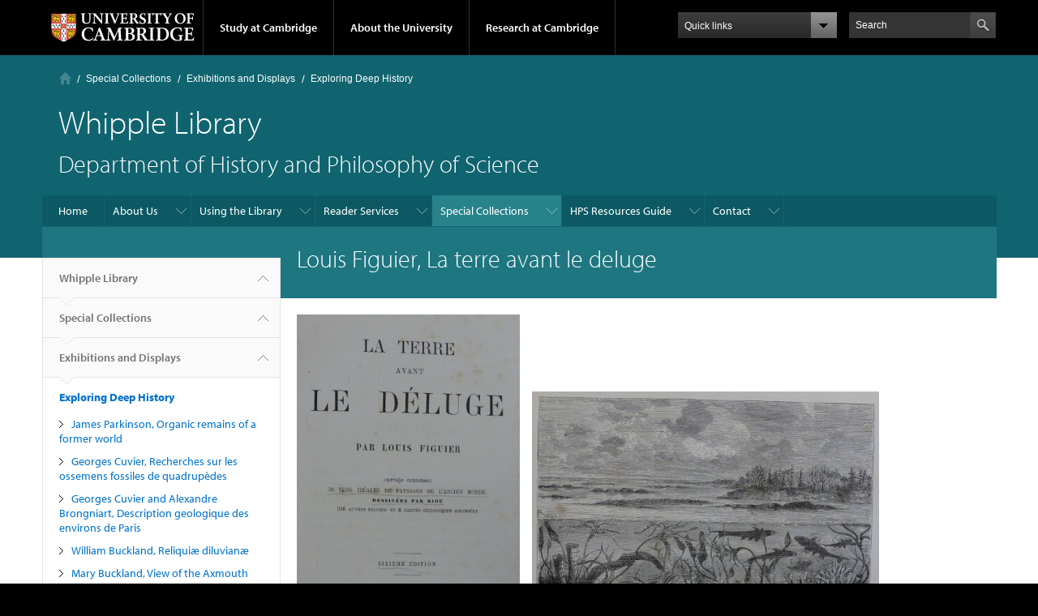

--- FILE ---
content_type: text/html; charset=utf-8
request_url: https://www.whipplelib.hps.cam.ac.uk/special/exhibitions-and-displays/exploring-deep-history/figuier
body_size: 15032
content:
<!DOCTYPE html>

<html xmlns="http://www.w3.org/1999/xhtml" lang="en"
      dir="ltr" 
  xmlns:content="http://purl.org/rss/1.0/modules/content/"
  xmlns:dc="http://purl.org/dc/terms/"
  xmlns:foaf="http://xmlns.com/foaf/0.1/"
  xmlns:og="http://ogp.me/ns#"
  xmlns:rdfs="http://www.w3.org/2000/01/rdf-schema#"
  xmlns:sioc="http://rdfs.org/sioc/ns#"
  xmlns:sioct="http://rdfs.org/sioc/types#"
  xmlns:skos="http://www.w3.org/2004/02/skos/core#"
  xmlns:xsd="http://www.w3.org/2001/XMLSchema#" class="no-js">

<head>

  <meta http-equiv="Content-Type" content="text/html; charset=utf-8" />
<meta http-equiv="X-UA-Compatible" content="IE=edge" />
<link rel="shortcut icon" href="https://www.whipplelib.hps.cam.ac.uk/profiles/cambridge/themes/cambridge_theme/favicon.ico" type="image/vnd.microsoft.icon" />
<link rel="apple-touch-icon" href="https://www.whipplelib.hps.cam.ac.uk/profiles/cambridge/themes/cambridge_theme/apple-touch-icon.png" type="image/png" />
<meta name="description" content="    Louis Figuier, La terre avant le deluge 1872 Donated by Martin Rudwick. STORE 222:23 This is the 6th edition of Louis Figuier’s (1819-1894) hugely successful work The earth before the deluge, first published in 1863." />
<meta name="generator" content="Drupal 7 (https://www.drupal.org)" />
<link rel="canonical" href="https://www.whipplelib.hps.cam.ac.uk/special/exhibitions-and-displays/exploring-deep-history/figuier" />
<link rel="shortlink" href="https://www.whipplelib.hps.cam.ac.uk/node/223" />
<meta name="dcterms.title" content="Louis Figuier, La terre avant le deluge" />
<meta name="dcterms.creator" content="Administrator" />
<meta name="dcterms.description" content="    Louis Figuier, La terre avant le deluge 1872 Donated by Martin Rudwick. STORE 222:23 This is the 6th edition of Louis Figuier’s (1819-1894) hugely successful work The earth before the deluge, first published in 1863." />
<meta name="dcterms.date" content="2017-09-22T10:53+01:00" />
<meta name="dcterms.type" content="Text" />
<meta name="dcterms.format" content="text/html" />
<meta name="dcterms.identifier" content="https://www.whipplelib.hps.cam.ac.uk/special/exhibitions-and-displays/exploring-deep-history/figuier" />

  <title>Louis Figuier, La terre avant le deluge | Whipple Library</title>

  <meta name="viewport" content="width=device-width, initial-scale=1.0"/>

  <link type="text/css" rel="stylesheet" href="https://www.whipplelib.hps.cam.ac.uk/sites/default/files/css/css_xE-rWrJf-fncB6ztZfd2huxqgxu4WO-qwma6Xer30m4.css" media="all" />
<link type="text/css" rel="stylesheet" href="https://www.whipplelib.hps.cam.ac.uk/sites/default/files/css/css_P5X0XpKHTEtTapd1lwh0UBSv6-AmcLZIAlHEhsz7Niw.css" media="all" />
<link type="text/css" rel="stylesheet" href="https://www.whipplelib.hps.cam.ac.uk/sites/default/files/css/css_pkzqE4MkAksqW3L1t6uBJ4k2F_Ln6YYitmVOLbsIsnI.css" media="all" />
<link type="text/css" rel="stylesheet" href="https://www.whipplelib.hps.cam.ac.uk/sites/default/files/css/css_TZBLxdg3N2UduQtOE2dgRSFMCkFG-NWJk6_hB1tAgag.css" media="all" />
<link type="text/css" rel="stylesheet" href="https://www.whipplelib.hps.cam.ac.uk/sites/default/files/css/css_UGxzaFPVv2ieGz623Uo54j1tE858_ybHYY_jzGPmoP0.css" media="all" />

  <script type="text/javascript" src="//use.typekit.com/hyb5bko.js"></script>
  <script type="text/javascript">try {
      Typekit.load();
    } catch (e) {
    }</script>
  <script type="text/javascript">document.documentElement.className += " js";</script>

</head>

<body class="html not-front not-logged-in no-sidebars page-node page-node- page-node-223 node-type-page campl-theme-2" >

<!--[if lt IE 7]>
<div class="lt-ie9 lt-ie8 lt-ie7">
<![endif]-->
<!--[if IE 7]>
<div class="lt-ie9 lt-ie8">
<![endif]-->
<!--[if IE 8]>
<div class="lt-ie9">
<![endif]-->

<a href="#page-content" class="campl-skipTo">skip to content</a>

<noscript aria-hidden="true"><iframe src="https://www.googletagmanager.com/ns.html?id=GTM-55Z5753D" height="0" width="0" style="display:none;visibility:hidden"></iframe></noscript>


<div class="campl-row campl-global-header">
  <div class="campl-wrap clearfix">
    <div class="campl-header-container campl-column8" id="global-header-controls">
      <a href="https://www.cam.ac.uk" class="campl-main-logo">
        <img alt="University of Cambridge" src="/profiles/cambridge/themes/cambridge_theme/images/interface/main-logo-small.png"/>
      </a>

      <ul class="campl-unstyled-list campl-horizontal-navigation campl-global-navigation clearfix">
        <li>
          <a href="#study-with-us">Study at Cambridge</a>
        </li>
        <li>
          <a href="#about-the-university">About the University</a>
        </li>
        <li>
          <a href="https://www.cam.ac.uk/research?ucam-ref=global-header" class="campl-no-drawer">Research at Cambridge</a>
        </li>
      </ul>
    </div>

    <div class="campl-column2">
      <div class="campl-quicklinks">
      </div>
    </div>

    <div class="campl-column2">

      <div class="campl-site-search" id="site-search-btn">

        <label for="header-search" class="hidden">Search site</label>

        <div class="campl-search-input">
          <form action="https://search.cam.ac.uk/web" method="get">
            <input id="header-search" type="text" title="Search" name="query" value="" placeholder="Search"/>

            
            <input type="image" alt="Search" class="campl-search-submit"
                   src="/profiles/cambridge/themes/cambridge_theme/images/interface/btn-search-header.png"/>
          </form>
        </div>
      </div>

    </div>
  </div>
</div>
<div class="campl-row campl-global-header campl-search-drawer">
  <div class="campl-wrap clearfix">
    <form class="campl-site-search-form" id="site-search-container" action="https://search.cam.ac.uk/web" method="get">
      <div class="campl-search-form-wrapper clearfix">
        <input type="text" class="text" title="Search" name="query" value="" placeholder="Search"/>

        
        <input type="image" alt="Search" class="campl-search-submit"
               src="/profiles/cambridge/themes/cambridge_theme/images/interface/btn-search.png"/>
      </div>
    </form>
  </div>
</div>

<div class="campl-row campl-global-navigation-drawer">

  <div class="campl-wrap clearfix">
    <div class="campl-column12 campl-home-link-container">
      <a href="">Home</a>
    </div>
  </div>
  <div class="campl-wrap clearfix">
    <div class="campl-column12 campl-global-navigation-mobile-list campl-global-navigation-list">
      <div class="campl-global-navigation-outer clearfix" id="study-with-us">
        <ul class="campl-unstyled-list campl-global-navigation-header-container ">
          <li><a href="https://www.cam.ac.uk/study-at-cambridge?ucam-ref=global-header">Study at Cambridge</a></li>
        </ul>
        <div class="campl-column4">
          <ul
            class="campl-global-navigation-container campl-unstyled-list campl-global-navigation-secondary-with-children">
            <li>
              <a href="https://www.undergraduate.study.cam.ac.uk/?ucam-ref=global-header">Undergraduate</a>
              <ul class="campl-global-navigation-tertiary campl-unstyled-list">
                <li>
                  <a href="https://www.undergraduate.study.cam.ac.uk/courses?ucam-ref=global-header">Undergraduate courses</a>
                </li>
                <li>
                  <a href="https://www.undergraduate.study.cam.ac.uk/applying?ucam-ref=global-header">Applying</a>
                </li>
                <li>
                  <a href="https://www.undergraduate.study.cam.ac.uk/events?ucam-ref=global-header">Events and open days</a>
                </li>
                <li>
                  <a href="https://www.undergraduate.study.cam.ac.uk/finance?ucam-ref=global-header">Fees and finance</a>
                </li>
              </ul>
            </li>
          </ul>
        </div>
        <div class="campl-column4">
          <ul
            class="campl-global-navigation-container campl-unstyled-list campl-global-navigation-secondary-with-children">
            <li>
              <a href="https://www.postgraduate.study.cam.ac.uk/?ucam-ref=global-header">Postgraduate</a>
              <ul class="campl-global-navigation-tertiary campl-unstyled-list">
                <li>
                  <a href="https://www.postgraduate.study.cam.ac.uk/courses?ucam-ref=global-header">Postgraduate courses</a>
                </li>
                <li>
                  <a href="https://www.postgraduate.study.cam.ac.uk/application-process/how-do-i-apply?ucam-ref=global-header">How to apply</a>
		</li>
                <li>
                  <a href="https://www.postgraduate.study.cam.ac.uk/events?ucam-ref=global-header">Postgraduate events</a>
                </li>		      
                <li>
		  <a href="https://www.postgraduate.study.cam.ac.uk/funding?ucam-ref=global-header">Fees and funding</a>
		</li>
              </ul>
            </li>
          </ul>
        </div>
        <div class="campl-column4">
          <ul class="campl-global-navigation-container campl-unstyled-list last">
            <li>
              <a href="https://www.internationalstudents.cam.ac.uk/?ucam-ref=global-header">International
                students</a>
            </li>
            <li>
              <a href="https://www.ice.cam.ac.uk/?ucam-ref=global-header">Continuing education</a>
            </li>
            <li>
              <a href="https://www.epe.admin.cam.ac.uk/?ucam-ref=global-header">Executive and professional education</a>
            </li>
            <li>
              <a href="https://www.educ.cam.ac.uk/?ucam-ref=global-header">Courses in education</a>
            </li>
          </ul>
        </div>
      </div>

      <div class="campl-global-navigation-outer clearfix" id="about-the-university">
        <ul class="campl-global-navigation-header-container campl-unstyled-list">
          <li><a href="https://www.cam.ac.uk/about-the-university?ucam-ref=global-header">About the University</a></li>
        </ul>
        <div class="campl-column4">
          <ul class="campl-global-navigation-container campl-unstyled-list">
            <li>
              <a href="https://www.cam.ac.uk/about-the-university/how-the-university-and-colleges-work?ucam-ref=global-header">How the
                University and Colleges work</a>
            </li>
            <li>
              <a href="https://www.cam.ac.uk/about-the-university/term-dates-and-calendars?ucam-ref=global-header">Term dates and calendars</a>
            </li>
            <li>
              <a href="https://www.cam.ac.uk/about-the-university/history?ucam-ref=global-header">History</a>
            </li>
            <li>
              <a href="https://map.cam.ac.uk/?ucam-ref=global-header">Map</a>
            </li>
            <li>
              <a href="https://www.cam.ac.uk/about-the-university/visiting-the-university?ucam-ref=global-header">Visiting the University</a>
            </li>
          </ul>
        </div>
        <div class="campl-column4">
          <ul class="campl-global-navigation-container campl-unstyled-list">
            <li>
              <a href="https://www.cam.ac.uk/about-the-university/annual-reports?ucam-ref=global-header">Annual reports</a>
            </li>
            <li>
              <a href="https://www.equality.admin.cam.ac.uk/?ucam-ref=global-header">Equality and diversity</a>
            </li>
            <li>
              <a href="https://www.cam.ac.uk/news?ucam-ref=global-header">News</a>
            </li>
            <li>
              <a href="https://www.cam.ac.uk/a-global-university?ucam-ref=global-header">A global university</a>
            </li>
          </ul>
        </div>
        <div class="campl-column4">
          <ul class="campl-global-navigation-container campl-unstyled-list">
            <li>
              <a href="https://www.admin.cam.ac.uk/whatson/?ucam-ref=global-header">Events</a>
            </li>
            <li>
              <a href="https://www.cam.ac.uk/public-engagement?ucam-ref=global-header">Public engagement</a>
            </li>
            <li>
              <a href="https://www.jobs.cam.ac.uk/">Jobs</a>
            </li>
            <li>
              <a href="https://www.philanthropy.cam.ac.uk/?ucam-ref=global-header">Give to Cambridge</a>
            </li>
          </ul>
        </div>
      </div>

      <div class="campl-global-navigation-outer clearfix" id="our-research">
        <ul class="campl-global-navigation-header-container campl-unstyled-list">
          <li><a href="">Research at Cambridge</a></li>
        </ul>
      </div>
    </div>

    <ul class="campl-unstyled-list campl-quicklinks-list campl-global-navigation-container ">
      <li>
        <a href="https://www.cam.ac.uk/for-staff?ucam-ref=global-quick-links">For staff</a>
      </li>
      <li>
        <a href="https://www.cambridgestudents.cam.ac.uk/?ucam-ref=global-quick-links">For Cambridge students</a>
      </li>
      <li>
        <a href="https://www.alumni.cam.ac.uk/?ucam-ref=global-quick-links">For alumni</a>
      </li>
	  <li>
        <a href="https://www.research-operations.admin.cam.ac.uk/?ucam-ref=global-quick-links">For our researchers</a>
      </li>
      <li>
        <a href="https://www.cam.ac.uk/business-and-enterprise?ucam-ref=global-quick-links">Business and enterprise</a>
      </li>
      <li>
        <a href="https://www.cam.ac.uk/colleges-and-departments?ucam-ref=global-quick-links">Colleges &amp; departments</a>
      </li>
	  <li>
        <a href="https://www.cam.ac.uk/email-and-phone-search?ucam-ref=global-quick-links">Email &amp; phone search</a>
      </li>
      <li>
        <a href="https://www.philanthropy.cam.ac.uk/?ucam-ref=global-quick-links">Give to Cambridge</a>
      </li>
      <li>
        <a href="https://www.libraries.cam.ac.uk/?ucam-ref=global-quick-links">Libraries</a>
      </li>
      <li>
        <a href="https://www.museums.cam.ac.uk/?ucam-ref=global-quick-links">Museums &amp; collections</a>
      </li>
    </ul>
  </div>
</div>

<div class="campl-row campl-page-header campl-section-page">
  <div class="campl-wrap clearfix">
    <div class="campl-column12">
      <div class="campl-content-container ">

        <div class="campl-breadcrumb" id="breadcrumb"><ul class="campl-unstyled-list campl-horizontal-navigation clearfix"><li class="first-child"><a href="/" class="campl-home ir">Home</a></li><li><a href="/special">Special Collections</a></li><li><a href="/special/exhibitions-and-displays">Exhibitions and Displays</a></li><li><a href="/special/exhibitions-and-displays/exploring-deep-history">Exploring Deep History</a></li></ul></div>
                          
        
                  <p class="campl-page-title">
                  Whipple Library                            </p>
        
                  <div id="site-slogan" class="campl-page-subtitle">
            Department of History and Philosophy of Science          </div>
        
      </div>
    </div>
  </div>
</div>

  <div class="campl-row campl-page-header">
    <div class="campl-wrap">
        <div class="region region-horizontal-navigation">
    <div id="block-menu-block-1" class="block block-menu-block">

  
  
  
  <div>
    <div class="menu-block-wrapper menu-block-1 menu-name-main-menu parent-mlid-0 menu-level-1">
  <div class="campl-wrap clearfix campl-local-navigation"><div class="campl-local-navigation-container"><ul class="campl-unstyled-list"><li class="first leaf menu-mlid-289"><a href="/">Home</a></li>
<li class="expanded menu-mlid-5453"><a href="/about">About Us</a><ul class="campl-unstyled-list local-dropdown-menu"><li class="first collapsed menu-mlid-5453"><a href="/about">About Us overview</a></li>
<li class="expanded menu-mlid-5455"><a href="/about/history">History of the Whipple Library</a><ul class="campl-unstyled-list local-dropdown-menu"><li class="first collapsed menu-mlid-5455"><a href="/about/history">History of the Whipple Library overview</a></li>
<li class="last leaf menu-mlid-5540"><a href="/about/history/building" title="">Heycock Wing Renovation</a></li>
</ul></li>
<li class="leaf menu-mlid-5457"><a href="/about/new-books">New Books</a></li>
<li class="leaf menu-mlid-6981"><a href="/about/recommendation">Recommend a book for purchase</a></li>
<li class="leaf menu-mlid-5454"><a href="/about/annualreport">Annual Reports</a></li>
<li class="last leaf menu-mlid-18070"><a href="https://www.whipplelib.hps.cam.ac.uk/sites/default/files/collection_development_policy_2022_revision_master.pdf" title="Collection Development Policy">Collection Development Policy</a></li>
</ul></li>
<li class="expanded menu-mlid-5530"><a href="/using">Using the Library</a><ul class="campl-unstyled-list local-dropdown-menu"><li class="first collapsed menu-mlid-5530"><a href="/using">Using the Library overview</a></li>
<li class="leaf menu-mlid-5717"><a href="/using/opening-hours">Opening hours</a></li>
<li class="expanded menu-mlid-5531"><a href="/using/find">Where to find us</a><ul class="campl-unstyled-list local-dropdown-menu"><li class="first last collapsed menu-mlid-5531"><a href="/using/find">Where to find us overview</a></li>
</ul></li>
<li class="leaf menu-mlid-5707"><a href="/using/admissions">Access &amp; Registration</a></li>
<li class="expanded menu-mlid-5534"><a href="/using/space">Library layout</a><ul class="campl-unstyled-list local-dropdown-menu"><li class="first collapsed menu-mlid-5534"><a href="/using/space">Library layout overview</a></li>
<li class="last leaf menu-mlid-5720"><a href="/using/space/classification">Classification scheme</a></li>
</ul></li>
<li class="expanded menu-mlid-5532"><a href="/using/finding">Finding what you need</a><ul class="campl-unstyled-list local-dropdown-menu"><li class="first collapsed menu-mlid-5532"><a href="/using/finding">Finding what you need overview</a></li>
<li class="leaf menu-mlid-5712"><a href="/using/finding/journals">Journals</a></li>
<li class="leaf menu-mlid-5714"><a href="/using/finding/reserve">Reserve Collection</a></li>
<li class="leaf menu-mlid-5713"><a href="/using/finding/ref">REF books, REF files &amp; Oversize</a></li>
<li class="last leaf menu-mlid-5715"><a href="/using/finding/theses">Dissertations, Theses &amp; Sample work</a></li>
</ul></li>
<li class="leaf menu-mlid-5533"><a href="/using/printing">Printing, scanning, copying, etc.</a></li>
<li class="leaf menu-mlid-5708"><a href="/using/disability-access">Readers with Accessibility Requirements</a></li>
<li class="last leaf menu-mlid-5719"><a href="/using/rules">Terms and conditions</a></li>
</ul></li>
<li class="expanded menu-mlid-5466"><a href="/reader-services">Reader Services</a><ul class="campl-unstyled-list local-dropdown-menu"><li class="first collapsed menu-mlid-5466"><a href="/reader-services">Reader Services overview</a></li>
<li class="leaf menu-mlid-5548"><a href="/reader-services/borrowing-and-returning-books">Borrowing and returning books</a></li>
<li class="leaf menu-mlid-5549"><a href="/reader-services/click-collect">Click &amp; Collect</a></li>
<li class="last leaf menu-mlid-8652"><a href="/visiting-person">Visiting in person</a></li>
</ul></li>
<li class="expanded active-trail menu-mlid-5469"><a href="/special" class="active-trail campl-selected">Special Collections</a><ul class="campl-unstyled-list local-dropdown-menu"><li class="first collapsed active-trail menu-mlid-5469"><a href="/special" class="active-trail">Special Collections overview</a></li>
<li class="expanded menu-mlid-5515"><a href="/special/overview">Collections Overview</a><ul class="campl-unstyled-list local-dropdown-menu"><li class="first collapsed menu-mlid-5515"><a href="/special/overview">Collections Overview overview</a></li>
<li class="leaf menu-mlid-5527"><a href="/special/overview/whipple-collection">Whipple Collection</a></li>
<li class="leaf menu-mlid-5525"><a href="/special/overview/phrenology-collection">Phrenology Collection</a></li>
<li class="leaf menu-mlid-5523"><a href="/special/overview/nineteenth-century-collections">Nineteenth-Century Collections</a></li>
<li class="leaf menu-mlid-5521"><a href="/special/overview/foster-collection">Foster Pamphlet Collection</a></li>
<li class="leaf menu-mlid-5516"><a href="/special/overview/buchdahl-collection">Gerd Buchdahl Collection</a></li>
<li class="last expanded menu-mlid-5519"><a href="/special/overview/featured-items">Featured items</a><ul class="menu"><li class="first collapsed menu-mlid-5519"><a href="/special/overview/featured-items">Featured items overview</a></li>
<li class="leaf menu-mlid-5699"><a href="/special/overview/featured-items/sherburne">The Sphere of Marcus Manilius</a></li>
<li class="leaf menu-mlid-5697"><a href="/special/overview/featured-items/deleuze">Deleuze’s Histoire et description du Muséum Royal d’Histoire Naturelle</a></li>
<li class="leaf menu-mlid-5700"><a href="/special/overview/featured-items/stephens">Stephens’ Catalogue of British Insects</a></li>
<li class="leaf menu-mlid-5696"><a href="/special/overview/featured-items/apian">Apian’s Cosmographia</a></li>
<li class="last leaf menu-mlid-5701"><a href="/special/overview/featured-items/willughby">Francis Willughby, Ornithology</a></li>
</ul></li>
</ul></li>
<li class="leaf menu-mlid-5529"><a href="/special/using">Using the Whipple collections</a></li>
<li class="last expanded active-trail menu-mlid-5470"><a href="/special/exhibitions-and-displays" class="active-trail">Exhibitions and Displays</a><ul class="campl-unstyled-list local-dropdown-menu"><li class="first collapsed active-trail menu-mlid-5470"><a href="/special/exhibitions-and-displays" class="active-trail">Exhibitions and Displays overview</a></li>
<li class="leaf menu-mlid-18068"><a href="/special/exhibitions-and-displays/art-bookbinding">The Art of Bookbinding</a></li>
<li class="leaf menu-mlid-17132"><a href="/special/exhibitions-and-displays/200-years-scientific-publishing-cambridge-philosophical-society">200 years of Scientific Publishing at the Cambridge Philosophical Society</a></li>
<li class="leaf menu-mlid-17122"><a href="/special/exhibitions-and-displays/discovering-past-readers">Discovering Past Readers</a></li>
<li class="leaf menu-mlid-15382"><a href="/special/exhibitions-and-displays/learning-incomparable-art-most-famous-ancient-metropolis">Learning that Incomparable Art in The Most Famous &amp; Ancient Metropolis</a></li>
<li class="leaf menu-mlid-12872"><a href="/special/exhibitions-and-displays/prohibition-science-banned-books-and-index-librorum-prohibitorum">Prohibition of Science: Banned Books and the Index Librorum Prohibitorum</a></li>
<li class="leaf menu-mlid-11182"><a href="/special/exhibitions-and-displays/beets-beets-beets-cambridge-and-rise-british-sugar-beet">Beets, Beets, Beets: Cambridge and the Rise of British Sugar Beet</a></li>
<li class="leaf menu-mlid-8682"><a href="/special/exhibitions-and-displays/magic-lantern-europe-camera-obscura-earliest-form-cinema">The Magic Lantern</a></li>
<li class="leaf menu-mlid-8672"><a href="/special/exhibitions-and-displays/kelvin-more-just-unit-temperature">Kelvin: More than just a unit of temperature</a></li>
<li class="leaf menu-mlid-8662"><a href="/special/exhibitions-and-displays/birds-eye-view-highlights-history-british-ornithology-whipple">A Bird&#039;s-Eye View</a></li>
<li class="expanded menu-mlid-5511"><a href="/special/exhibitions-and-displays/three-research-journeys">Three Research Journeys</a><ul class="menu"><li class="first collapsed menu-mlid-5511"><a href="/special/exhibitions-and-displays/three-research-journeys">Three Research Journeys overview</a></li>
<li class="leaf menu-mlid-5681"><a href="/special/exhibitions-and-displays/three-research-journeys/Landsat">World Pieces: America’s ‘Portrait’ and the Environmental View of Landsat</a></li>
<li class="leaf menu-mlid-5683"><a href="/special/exhibitions-and-displays/three-research-journeys/graphic-telescope">The Quest for “Perfect Truth”: Embodiment, Objectivity, and Cornelius Varley’s Graphic Telescope</a></li>
<li class="last leaf menu-mlid-5682"><a href="/special/exhibitions-and-displays/three-research-journeys/equinoctial-sundials">Indigenous, authentic, obsolete? ‘Universal’ equinoctial sundials in late 19th century India</a></li>
</ul></li>
<li class="expanded menu-mlid-5477"><a href="/special/exhibitions-and-displays/conflicting-chronologies">Conflicting Chronologies</a><ul class="menu"><li class="first collapsed menu-mlid-5477"><a href="/special/exhibitions-and-displays/conflicting-chronologies">Conflicting Chronologies overview</a></li>
<li class="leaf menu-mlid-5598"><a href="/special/exhibitions-and-displays/conflicting-chronologies/geochronology">Geochronology</a></li>
<li class="leaf menu-mlid-5600"><a href="/special/exhibitions-and-displays/conflicting-chronologies/prehistory-philology-bible">Egyptian Prehistory, Philology and the Bible</a></li>
<li class="leaf menu-mlid-5596"><a href="/special/exhibitions-and-displays/conflicting-chronologies/britain-egypt">Britain in Egypt</a></li>
<li class="leaf menu-mlid-5599"><a href="/special/exhibitions-and-displays/conflicting-chronologies/geology-antiquity">Geology and Egyptian Antiquity</a></li>
<li class="leaf menu-mlid-5597"><a href="/special/exhibitions-and-displays/conflicting-chronologies/establishing-predynastic-egypt">Establishing Predynastic Egypt</a></li>
<li class="last leaf menu-mlid-5595"><a href="/special/exhibitions-and-displays/conflicting-chronologies/acknowledgements">Acknowledgements</a></li>
</ul></li>
<li class="expanded menu-mlid-5479"><a href="/special/exhibitions-and-displays/curating-chemical-elements">Curating the Chemical Elements</a><ul class="menu"><li class="first collapsed menu-mlid-5479"><a href="/special/exhibitions-and-displays/curating-chemical-elements">Curating the Chemical Elements overview</a></li>
<li class="leaf menu-mlid-5601"><a href="/special/exhibitions-and-displays/curating-chemical-elements/case-1">Julius Lothar Meyer</a></li>
<li class="leaf menu-mlid-5602"><a href="/special/exhibitions-and-displays/curating-chemical-elements/case-1a">Meyer&#039;s First Table of Elements</a></li>
<li class="leaf menu-mlid-5604"><a href="/special/exhibitions-and-displays/curating-chemical-elements/graphical-representations">Graphical Representations</a></li>
<li class="leaf menu-mlid-5606"><a href="/special/exhibitions-and-displays/curating-chemical-elements/theoretical-perspectives">Theoretical Perspectives</a></li>
<li class="last leaf menu-mlid-5605"><a href="/special/exhibitions-and-displays/curating-chemical-elements/references">References</a></li>
</ul></li>
<li class="expanded menu-mlid-5507"><a href="/special/exhibitions-and-displays/personifying-plague">Personifying Plague</a><ul class="menu"><li class="first collapsed menu-mlid-5507"><a href="/special/exhibitions-and-displays/personifying-plague">Personifying Plague overview</a></li>
<li class="leaf menu-mlid-5671"><a href="/special/exhibitions-and-displays/personifying-plague/case-1">Case One: A Civic Disease</a></li>
<li class="leaf menu-mlid-5672"><a href="/special/exhibitions-and-displays/personifying-plague/case-2">Case Two: Plague in the Tropics</a></li>
<li class="last leaf menu-mlid-5673"><a href="/special/exhibitions-and-displays/personifying-plague/case-3">Case Three: Yersinia pestis</a></li>
</ul></li>
<li class="expanded menu-mlid-5503"><a href="/special/exhibitions-and-displays/marginalia">Marginalia</a><ul class="menu"><li class="first collapsed menu-mlid-5503"><a href="/special/exhibitions-and-displays/marginalia">Marginalia overview</a></li>
<li class="leaf menu-mlid-5658"><a href="/special/exhibitions-and-displays/marginalia/fulton">J F Fulton, A Bibliography of the Honourable Robert Boyle</a></li>
<li class="leaf menu-mlid-5655"><a href="/special/exhibitions-and-displays/marginalia/bradley-1">F H Bradley, Appearance and Reality</a></li>
<li class="leaf menu-mlid-5656"><a href="/special/exhibitions-and-displays/marginalia/bradley-2">F H Bradley, Essays on Truth and Reality</a></li>
<li class="leaf menu-mlid-5662"><a href="/special/exhibitions-and-displays/marginalia/sutton">S Sutton, An Historical Account of a New Method for Extracting the Foul Air Out of Ships</a></li>
<li class="leaf menu-mlid-5661"><a href="/special/exhibitions-and-displays/marginalia/ray">J Ray, Synopsis Methodica Avium &amp; Piscium</a></li>
<li class="leaf menu-mlid-5654"><a href="/special/exhibitions-and-displays/marginalia/boyle">R Boyle, Medicinal Experiments</a></li>
<li class="leaf menu-mlid-5657"><a href="/special/exhibitions-and-displays/marginalia/digges">L Digges, A Geometrical Practical Treatise Named Pantometria</a></li>
<li class="leaf menu-mlid-5663"><a href="/special/exhibitions-and-displays/marginalia/young">G C Young and W H Young, The Theory of Sets of Points</a></li>
<li class="last leaf menu-mlid-5659"><a href="/special/exhibitions-and-displays/marginalia/huxley">T H Huxley, Lessons in Elementary Physiology</a></li>
</ul></li>
<li class="expanded active-trail menu-mlid-5499"><a href="/special/exhibitions-and-displays/exploring-deep-history" class="active-trail">Exploring Deep History</a><ul class="menu"><li class="first collapsed active-trail menu-mlid-5499"><a href="/special/exhibitions-and-displays/exploring-deep-history" class="active-trail">Exploring Deep History overview</a></li>
<li class="leaf menu-mlid-5642"><a href="/special/exhibitions-and-displays/exploring-deep-history/parkinson">James Parkinson, Organic remains of a former world</a></li>
<li class="leaf menu-mlid-5636"><a href="/special/exhibitions-and-displays/exploring-deep-history/cuvier">Georges Cuvier,  Recherches sur les ossemens fossiles de quadrupèdes </a></li>
<li class="leaf menu-mlid-5637"><a href="/special/exhibitions-and-displays/exploring-deep-history/cuvier-and-brongniart">Georges Cuvier and Alexandre Brongniart, Description geologique des environs de Paris</a></li>
<li class="leaf menu-mlid-5635"><a href="/special/exhibitions-and-displays/exploring-deep-history/buckland">William Buckland, Reliquiæ diluvianæ </a></li>
<li class="leaf menu-mlid-5641"><a href="/special/exhibitions-and-displays/exploring-deep-history/mary-buckland">Mary Buckland, View of the Axmouth landslip</a></li>
<li class="leaf menu-mlid-5643"><a href="/special/exhibitions-and-displays/exploring-deep-history/scrope-and-von-leonhard">Scrope and von Leonhard, Volcanoes</a></li>
<li class="leaf menu-mlid-5640"><a href="/special/exhibitions-and-displays/exploring-deep-history/mantell">Gideon Mantell, The geology of the south-east of England</a></li>
<li class="last leaf active-trail active menu-mlid-5639 campl-current-page"><a href="/special/exhibitions-and-displays/exploring-deep-history/figuier" class="active-trail active">Louis Figuier, La terre avant le deluge </a></li>
</ul></li>
<li class="expanded menu-mlid-5509"><a href="/special/exhibitions-and-displays/stagingscience">Staging the History of Science</a><ul class="menu"><li class="first collapsed menu-mlid-5509"><a href="/special/exhibitions-and-displays/stagingscience">Staging the History of Science overview</a></li>
<li class="leaf menu-mlid-5675"><a href="/special/exhibitions-and-displays/stagingscience/act-i">Act I</a></li>
<li class="leaf menu-mlid-5676"><a href="/special/exhibitions-and-displays/stagingscience/act-ii">Act II</a></li>
<li class="last leaf menu-mlid-5677"><a href="/special/exhibitions-and-displays/stagingscience/act-iii">Act III</a></li>
</ul></li>
<li class="expanded menu-mlid-5473"><a href="/special/exhibitions-and-displays/birdpostcards">...it is not difficult to define a BIRD</a><ul class="menu"><li class="first collapsed menu-mlid-5473"><a href="/special/exhibitions-and-displays/birdpostcards">...it is not difficult to define a BIRD overview</a></li>
<li class="leaf menu-mlid-5579"><a href="/special/exhibitions-and-displays/birdpostcards/early-works">Early Works</a></li>
<li class="leaf menu-mlid-5584"><a href="/special/exhibitions-and-displays/birdpostcards/woods-the-handy-naturalist">Wood&#039;s The Handy Naturalist</a></li>
<li class="leaf menu-mlid-5578"><a href="/special/exhibitions-and-displays/birdpostcards/charles-waterton">Charles Waterton</a></li>
<li class="leaf menu-mlid-5582"><a href="/special/exhibitions-and-displays/birdpostcards/traite-elementaire-dornithologie">Traité élémentaire d&#039;ornithologie</a></li>
<li class="leaf menu-mlid-5583"><a href="/special/exhibitions-and-displays/birdpostcards/william-henry-hudson">William Henry Hudson</a></li>
<li class="leaf menu-mlid-5580"><a href="/special/exhibitions-and-displays/birdpostcards/rennie-and-stoner">Rennie and Stoner</a></li>
<li class="leaf menu-mlid-5576"><a href="/special/exhibitions-and-displays/birdpostcards/audubon">Audubon</a></li>
<li class="last leaf menu-mlid-5581"><a href="/special/exhibitions-and-displays/birdpostcards/the-postcards">The postcards</a></li>
</ul></li>
<li class="expanded menu-mlid-5513"><a href="/special/exhibitions-and-displays/writing-science">Writing Science</a><ul class="menu"><li class="first collapsed menu-mlid-5513"><a href="/special/exhibitions-and-displays/writing-science">Writing Science overview</a></li>
<li class="leaf menu-mlid-5690"><a href="/special/exhibitions-and-displays/writing-science/emilie-du-chatelet">Institutions de physique</a></li>
<li class="leaf menu-mlid-5687"><a href="/special/exhibitions-and-displays/writing-science/bryan">A compendious system of astronomy</a></li>
<li class="leaf menu-mlid-5692"><a href="/special/exhibitions-and-displays/writing-science/marcet">Conversations on chemistry</a></li>
<li class="leaf menu-mlid-5693"><a href="/special/exhibitions-and-displays/writing-science/somerville">On the connexion of the physical sciences</a></li>
<li class="leaf menu-mlid-5688"><a href="/special/exhibitions-and-displays/writing-science/buckley">7 divisions of Life</a></li>
<li class="leaf menu-mlid-5686"><a href="/special/exhibitions-and-displays/writing-science/bodington">Studies in evolution and biology</a></li>
<li class="leaf menu-mlid-5689"><a href="/special/exhibitions-and-displays/writing-science/clerke">A popular history of astronomy</a></li>
<li class="last leaf menu-mlid-5685"><a href="/special/exhibitions-and-displays/writing-science/Young">The theory of sets of points</a></li>
</ul></li>
<li class="expanded menu-mlid-5471"><a href="/special/exhibitions-and-displays/anatomy-books">Exploring Anatomy Books</a><ul class="menu"><li class="first collapsed menu-mlid-5471"><a href="/special/exhibitions-and-displays/anatomy-books">Exploring Anatomy Books overview</a></li>
<li class="leaf menu-mlid-5575"><a href="/special/exhibitions-and-displays/anatomy-books/vicary">The anatomie of the bodie of man</a></li>
<li class="leaf menu-mlid-5570"><a href="/special/exhibitions-and-displays/anatomy-books/keill">The anatomy of the human body abridg&#039;d </a></li>
<li class="leaf menu-mlid-5569"><a href="/special/exhibitions-and-displays/anatomy-books/hooper">The anatomist&#039;s vade-mecum</a></li>
<li class="leaf menu-mlid-5572"><a href="/special/exhibitions-and-displays/anatomy-books/quain">Quain&#039;s anatomy</a></li>
<li class="leaf menu-mlid-5573"><a href="/special/exhibitions-and-displays/anatomy-books/sobotta-and-cunningham">Sobotta&#039;s Atlas and Cunningham&#039;s Manual</a></li>
<li class="leaf menu-mlid-5574"><a href="/special/exhibitions-and-displays/anatomy-books/soemmerring">Icones oculi humani</a></li>
<li class="leaf menu-mlid-5568"><a href="/special/exhibitions-and-displays/anatomy-books/flaxman">Anatomical studies of the bones and muscles</a></li>
<li class="leaf menu-mlid-5571"><a href="/special/exhibitions-and-displays/anatomy-books/knox">Great artists and great anatomists</a></li>
<li class="last leaf menu-mlid-5567"><a href="/special/exhibitions-and-displays/anatomy-books/bell">The anatomy and philosophy of expression</a></li>
</ul></li>
<li class="expanded menu-mlid-5501"><a href="/special/exhibitions-and-displays/george-darwin">Sir George Howard Darwin</a><ul class="menu"><li class="first collapsed menu-mlid-5501"><a href="/special/exhibitions-and-displays/george-darwin">Sir George Howard Darwin overview</a></li>
<li class="leaf menu-mlid-5645"><a href="/special/exhibitions-and-displays/george-darwin/frost">A treatise on solid geometry</a></li>
<li class="leaf menu-mlid-5647"><a href="/special/exhibitions-and-displays/george-darwin/godfray">An elementary treatise on the lunar theory</a></li>
<li class="leaf menu-mlid-5648"><a href="/special/exhibitions-and-displays/george-darwin/hymers">The elements of the theory of astronomy</a></li>
<li class="leaf menu-mlid-5653"><a href="/special/exhibitions-and-displays/george-darwin/treatise">Thomson and Tait&#039;s Treatise on natural philosophy</a></li>
<li class="leaf menu-mlid-5650"><a href="/special/exhibitions-and-displays/george-darwin/tait">Peter Guthrie Tait</a></li>
<li class="leaf menu-mlid-5652"><a href="/special/exhibitions-and-displays/george-darwin/tides-and-waves">Tides and Waves</a></li>
<li class="leaf menu-mlid-5651"><a href="/special/exhibitions-and-displays/george-darwin/thomson-papers">Papers by William &amp; James Thomson</a></li>
<li class="leaf menu-mlid-5644"><a href="/special/exhibitions-and-displays/george-darwin/darwin-tides">The tides and kindred phenomena in the solar system </a></li>
<li class="last leaf menu-mlid-5649"><a href="/special/exhibitions-and-displays/george-darwin/satellite-evolution">Satellite evolution</a></li>
</ul></li>
<li class="expanded menu-mlid-5475"><a href="/special/exhibitions-and-displays/colour-science">Colour Science</a><ul class="menu"><li class="first collapsed menu-mlid-5475"><a href="/special/exhibitions-and-displays/colour-science">Colour Science overview</a></li>
<li class="leaf menu-mlid-5592"><a href="/special/exhibitions-and-displays/colour-science/robert-boyle-experiments">Robert Boyle and experiments on colours</a></li>
<li class="leaf menu-mlid-5589"><a href="/special/exhibitions-and-displays/colour-science/isaac-newton-opticks">Sir Isaac Newton&#039;s Opticks</a></li>
<li class="leaf menu-mlid-5593"><a href="/special/exhibitions-and-displays/colour-science/treatise-on-optics">A treatise on optics</a></li>
<li class="leaf menu-mlid-5590"><a href="/special/exhibitions-and-displays/colour-science/james-clerk-maxwell">James Clerk Maxwell</a></li>
<li class="leaf menu-mlid-5587"><a href="/special/exhibitions-and-displays/colour-science/colour-measurement-and-mixture">Colour measurement and mixture</a></li>
<li class="leaf menu-mlid-5591"><a href="/special/exhibitions-and-displays/colour-science/joseph-lovibond-and-the-tintometer">Joseph Lovibond and the Tintometer</a></li>
<li class="leaf menu-mlid-5586"><a href="/special/exhibitions-and-displays/colour-science/church-colour-manual">An elementary manual for students</a></li>
<li class="last leaf menu-mlid-5585"><a href="/special/exhibitions-and-displays/colour-science/bidwell-curiosities">Curiosities of light and sight</a></li>
</ul></li>
<li class="expanded menu-mlid-5505"><a href="/special/exhibitions-and-displays/microscopy-in-print">Microscopy in Print</a><ul class="menu"><li class="first collapsed menu-mlid-5505"><a href="/special/exhibitions-and-displays/microscopy-in-print">Microscopy in Print overview</a></li>
<li class="leaf menu-mlid-5667"><a href="/special/exhibitions-and-displays/microscopy-in-print/microscopic-illustrations">Microscopic illustrations</a></li>
<li class="leaf menu-mlid-5665"><a href="/special/exhibitions-and-displays/microscopy-in-print/houghton-the-microscope">The microscope, and some of the wonders it reveals</a></li>
<li class="leaf menu-mlid-5668"><a href="/special/exhibitions-and-displays/microscopy-in-print/microscopy-books-ward"> Microscopy books by Mary Ward</a></li>
<li class="leaf menu-mlid-5664"><a href="/special/exhibitions-and-displays/microscopy-in-print/half-hours-with-the-microscope">Half-hours with the microscope</a></li>
<li class="leaf menu-mlid-5669"><a href="/special/exhibitions-and-displays/microscopy-in-print/mordecai-cubitt-cooke">Microscopy and Mordecai Cubitt Cooke</a></li>
<li class="last leaf menu-mlid-5670"><a href="/special/exhibitions-and-displays/microscopy-in-print/objects-for-the-microscope">Objects for the microscope</a></li>
</ul></li>
<li class="last expanded menu-mlid-5481"><a href="/special/exhibitions-and-displays/exhibitions-archive">Exhibitions Archive</a><ul class="menu"><li class="first collapsed menu-mlid-5481"><a href="/special/exhibitions-and-displays/exhibitions-archive">Exhibitions Archive overview</a></li>
<li class="expanded menu-mlid-5495"><a href="/special/exhibitions-and-displays/exhibitions-archive/reserve-gallery">Reserve Gallery exhibition</a><ul class="menu"><li class="first collapsed menu-mlid-5495"><a href="/special/exhibitions-and-displays/exhibitions-archive/reserve-gallery">Reserve Gallery exhibition overview</a></li>
<li class="leaf menu-mlid-5628"><a href="/special/exhibitions-and-displays/exhibitions-archive/reserve-gallery/reserve-wood">Rev. J.G. Wood</a></li>
<li class="leaf menu-mlid-5626"><a href="/special/exhibitions-and-displays/exhibitions-archive/reserve-gallery/reserve-severn">Phrenology Collection: Joseph Millott Severn</a></li>
<li class="leaf menu-mlid-5621"><a href="/special/exhibitions-and-displays/exhibitions-archive/reserve-gallery/reserve-combe">Phrenology Collection: George Combe</a></li>
<li class="leaf menu-mlid-5620"><a href="/special/exhibitions-and-displays/exhibitions-archive/reserve-gallery/reserve-boyle">Robert Boyle Collection</a></li>
<li class="leaf menu-mlid-5623"><a href="/special/exhibitions-and-displays/exhibitions-archive/reserve-gallery/reserve-foster">19th-Century Pamphlets Project: Foster Pamphlet Collection</a></li>
<li class="leaf menu-mlid-5622"><a href="/special/exhibitions-and-displays/exhibitions-archive/reserve-gallery/reserve-csic">Cambridge Scientific Instrument Company</a></li>
<li class="leaf menu-mlid-5625"><a href="/special/exhibitions-and-displays/exhibitions-archive/reserve-gallery/reserve-microscopes">Microscopes: 19th-century children’s books</a></li>
<li class="last leaf menu-mlid-5627"><a href="/special/exhibitions-and-displays/exhibitions-archive/reserve-gallery/reserve-time">Time</a></li>
</ul></li>
<li class="leaf menu-mlid-5486"><a href="/special/exhibitions-and-displays/exhibitions-archive/darwin-anniversary">Darwin anniversary book display</a></li>
<li class="leaf menu-mlid-5484"><a href="/special/exhibitions-and-displays/exhibitions-archive/adventures">Adventures in the unknown</a></li>
<li class="expanded menu-mlid-5497"><a href="/special/exhibitions-and-displays/exhibitions-archive/universal-harmony">Universal harmony and the Scientific Revolution</a><ul class="menu"><li class="first collapsed menu-mlid-5497"><a href="/special/exhibitions-and-displays/exhibitions-archive/universal-harmony">Universal harmony and the Scientific Revolution overview</a></li>
<li class="leaf menu-mlid-5631"><a href="/special/exhibitions-and-displays/exhibitions-archive/universal-harmony/martianus">Martianus Capella and Marcus Vitruvius Pollio</a></li>
<li class="leaf menu-mlid-5633"><a href="/special/exhibitions-and-displays/exhibitions-archive/universal-harmony/reisch">Gregor Reisch and Robert Fludd</a></li>
<li class="leaf menu-mlid-5630"><a href="/special/exhibitions-and-displays/exhibitions-archive/universal-harmony/kircher">Athanasius Kircher and Gaspar Schott</a></li>
<li class="leaf menu-mlid-5629"><a href="/special/exhibitions-and-displays/exhibitions-archive/universal-harmony/bacon">Francis Bacon and the Royal Society</a></li>
<li class="last leaf menu-mlid-5632"><a href="/special/exhibitions-and-displays/exhibitions-archive/universal-harmony/newton">Isaac Newton </a></li>
</ul></li>
<li class="leaf menu-mlid-5482"><a href="/special/exhibitions-and-displays/exhibitions-archive/19th-century-natural-history">Early 19th-century natural history and the diamond lens microscope</a></li>
<li class="expanded menu-mlid-5489"><a href="/special/exhibitions-and-displays/exhibitions-archive/newton-and-newtonianism">Isaac Newton and Newtonianism</a><ul class="menu"><li class="first collapsed menu-mlid-5489"><a href="/special/exhibitions-and-displays/exhibitions-archive/newton-and-newtonianism">Isaac Newton and Newtonianism overview</a></li>
<li class="leaf menu-mlid-5614"><a href="/special/exhibitions-and-displays/exhibitions-archive/newton-and-newtonianism/establishment">Newton and the scientific establishment</a></li>
<li class="leaf menu-mlid-5613"><a href="/special/exhibitions-and-displays/exhibitions-archive/newton-and-newtonianism/desaguliers">John Theophilus Desaguliers: popularising Newton</a></li>
<li class="leaf menu-mlid-5612"><a href="/special/exhibitions-and-displays/exhibitions-archive/newton-and-newtonianism/children">Newton for children: Tom Telescope</a></li>
<li class="leaf menu-mlid-5615"><a href="/special/exhibitions-and-displays/exhibitions-archive/newton-and-newtonianism/for-all">Newton for all</a></li>
<li class="last leaf menu-mlid-5616"><a href="/special/exhibitions-and-displays/exhibitions-archive/newton-and-newtonianism/ladies">Newton for ladies</a></li>
</ul></li>
<li class="leaf menu-mlid-5491"><a href="/special/exhibitions-and-displays/exhibitions-archive/nursing">The steel hand in the velvet glove</a></li>
<li class="last leaf menu-mlid-5493"><a href="/special/exhibitions-and-displays/exhibitions-archive/phrenology">Know thyself: phrenology in the Whipple Library</a></li>
</ul></li>
</ul></li>
</ul></li>
<li class="expanded menu-mlid-5467"><a href="/resources">HPS Resources Guide</a><ul class="campl-unstyled-list local-dropdown-menu"><li class="first collapsed menu-mlid-5467"><a href="/resources">HPS Resources Guide overview</a></li>
<li class="last expanded menu-mlid-5468"><a href="/resources/directory">Directory of HPS-related special collections in the University of Cambridge</a><ul class="campl-unstyled-list local-dropdown-menu"><li class="first collapsed menu-mlid-5468"><a href="/resources/directory">Directory of HPS-related special collections in the University of Cambridge overview</a></li>
<li class="leaf menu-mlid-5558"><a href="/resources/directory/library">Directory by library</a></li>
<li class="leaf menu-mlid-5561"><a href="/resources/directory/topic">Directory by subject</a></li>
<li class="last leaf menu-mlid-5559"><a href="/resources/directory/name">Directory by name</a></li>
</ul></li>
</ul></li>
<li class="last expanded menu-mlid-5458"><a href="/contact">Contact</a><ul class="campl-unstyled-list local-dropdown-menu"><li class="first collapsed menu-mlid-5458"><a href="/contact">Contact overview</a></li>
<li class="last leaf menu-mlid-5544"><a href="/contact/staff">Library staff</a></li>
</ul></li>
</ul></div></div></div>
  </div>

</div>
  </div>
    </div>
  </div>


  <div class="campl-row campl-page-header">
    <div class="campl-wrap clearfix campl-page-sub-title campl-recessed-sub-title">
              <div class="campl-column3 campl-spacing-column">
          &nbsp;
        </div>
      
      <div class="campl-column9">
        <div class="campl-content-container clearfix contextual-links-region">
                    <h1 class="campl-sub-title">Louis Figuier, La terre avant le deluge  </h1>
                  </div>
      </div>
    </div>
  </div>

  <div class="campl-row campl-content
    campl-recessed-content">
    <div class="campl-wrap clearfix">
              <div class="campl-column3">
          <div class="campl-tertiary-navigation">
              <div class="region region-left-navigation">
    <div id="block-menu-block-2" class="block block-menu-block">

  
  
  
  <div>
    <div class="menu-block-wrapper menu-block-2 menu-name-main-menu parent-mlid-0 menu-level-1">
  <div class="campl-tertiary-navigation-structure"><ul class="campl-unstyled-list campl-vertical-breadcrumb"><li class="leaf menu-mlid-289"><a href="/">Whipple Library<span class="campl-vertical-breadcrumb-indicator"></span></a></li><li class="first expanded active-trail menu-mlid-5469"><a href="/special" class="active-trail active-trail">Special Collections<span class="campl-vertical-breadcrumb-indicator"></span></a></li><li class="first expanded active-trail menu-mlid-5470"><a href="/special/exhibitions-and-displays" class="active-trail active-trail">Exhibitions and Displays<span class="campl-vertical-breadcrumb-indicator"></span></a></li></ul><ul class="campl-unstyled-list campl-vertical-breadcrumb-navigation"><li class="first expanded active-trail menu-mlid-5499"><a href="/special/exhibitions-and-displays/exploring-deep-history" class="active-trail active-trail">Exploring Deep History</a><ul class="campl-unstyled-list campl-vertical-breadcrumb-children"><li class="first leaf menu-mlid-5642"><a href="/special/exhibitions-and-displays/exploring-deep-history/parkinson">James Parkinson, Organic remains of a former world</a></li>
<li class="leaf menu-mlid-5636"><a href="/special/exhibitions-and-displays/exploring-deep-history/cuvier">Georges Cuvier,  Recherches sur les ossemens fossiles de quadrupèdes </a></li>
<li class="leaf menu-mlid-5637"><a href="/special/exhibitions-and-displays/exploring-deep-history/cuvier-and-brongniart">Georges Cuvier and Alexandre Brongniart, Description geologique des environs de Paris</a></li>
<li class="leaf menu-mlid-5635"><a href="/special/exhibitions-and-displays/exploring-deep-history/buckland">William Buckland, Reliquiæ diluvianæ </a></li>
<li class="leaf menu-mlid-5641"><a href="/special/exhibitions-and-displays/exploring-deep-history/mary-buckland">Mary Buckland, View of the Axmouth landslip</a></li>
<li class="leaf menu-mlid-5643"><a href="/special/exhibitions-and-displays/exploring-deep-history/scrope-and-von-leonhard">Scrope and von Leonhard, Volcanoes</a></li>
<li class="leaf menu-mlid-5640"><a href="/special/exhibitions-and-displays/exploring-deep-history/mantell">Gideon Mantell, The geology of the south-east of England</a></li>
<li class="last leaf active-trail active menu-mlid-5639 campl-selected"><a href="/special/exhibitions-and-displays/exploring-deep-history/figuier" class="active-trail active-trail active">Louis Figuier, La terre avant le deluge </a></li>
</ul></li>
<li class="leaf menu-mlid-18068"><a href="/special/exhibitions-and-displays/art-bookbinding">The Art of Bookbinding</a></li>
<li class="leaf menu-mlid-17132"><a href="/special/exhibitions-and-displays/200-years-scientific-publishing-cambridge-philosophical-society">200 years of Scientific Publishing at the Cambridge Philosophical Society</a></li>
<li class="leaf menu-mlid-17122"><a href="/special/exhibitions-and-displays/discovering-past-readers">Discovering Past Readers</a></li>
<li class="leaf menu-mlid-15382"><a href="/special/exhibitions-and-displays/learning-incomparable-art-most-famous-ancient-metropolis">Learning that Incomparable Art in The Most Famous &amp; Ancient Metropolis</a></li>
<li class="leaf menu-mlid-12872"><a href="/special/exhibitions-and-displays/prohibition-science-banned-books-and-index-librorum-prohibitorum">Prohibition of Science: Banned Books and the Index Librorum Prohibitorum</a></li>
<li class="leaf menu-mlid-11182"><a href="/special/exhibitions-and-displays/beets-beets-beets-cambridge-and-rise-british-sugar-beet">Beets, Beets, Beets: Cambridge and the Rise of British Sugar Beet</a></li>
<li class="leaf menu-mlid-8682"><a href="/special/exhibitions-and-displays/magic-lantern-europe-camera-obscura-earliest-form-cinema">The Magic Lantern</a></li>
<li class="leaf menu-mlid-8672"><a href="/special/exhibitions-and-displays/kelvin-more-just-unit-temperature">Kelvin: More than just a unit of temperature</a></li>
<li class="leaf menu-mlid-8662"><a href="/special/exhibitions-and-displays/birds-eye-view-highlights-history-british-ornithology-whipple">A Bird&#039;s-Eye View</a></li>
<li class="expanded menu-mlid-5511"><a href="/special/exhibitions-and-displays/three-research-journeys">Three Research Journeys</a></li>
<li class="expanded menu-mlid-5477"><a href="/special/exhibitions-and-displays/conflicting-chronologies">Conflicting Chronologies</a></li>
<li class="expanded menu-mlid-5479"><a href="/special/exhibitions-and-displays/curating-chemical-elements">Curating the Chemical Elements</a></li>
<li class="expanded menu-mlid-5507"><a href="/special/exhibitions-and-displays/personifying-plague">Personifying Plague</a></li>
<li class="expanded menu-mlid-5503"><a href="/special/exhibitions-and-displays/marginalia">Marginalia</a></li>
<li class="expanded menu-mlid-5509"><a href="/special/exhibitions-and-displays/stagingscience">Staging the History of Science</a></li>
<li class="expanded menu-mlid-5473"><a href="/special/exhibitions-and-displays/birdpostcards">...it is not difficult to define a BIRD</a></li>
<li class="expanded menu-mlid-5513"><a href="/special/exhibitions-and-displays/writing-science">Writing Science</a></li>
<li class="expanded menu-mlid-5471"><a href="/special/exhibitions-and-displays/anatomy-books">Exploring Anatomy Books</a></li>
<li class="expanded menu-mlid-5501"><a href="/special/exhibitions-and-displays/george-darwin">Sir George Howard Darwin</a></li>
<li class="expanded menu-mlid-5475"><a href="/special/exhibitions-and-displays/colour-science">Colour Science</a></li>
<li class="expanded menu-mlid-5505"><a href="/special/exhibitions-and-displays/microscopy-in-print">Microscopy in Print</a></li>
<li class="last expanded menu-mlid-5481"><a href="/special/exhibitions-and-displays/exhibitions-archive">Exhibitions Archive</a></li>
</ul></div></div>
  </div>

</div>
  </div>
          </div>
        </div>
                            <div class="campl-column9 campl-main-content" id="page-content">

          <div class="">

            
                                      
              <div class="region region-content">
    <div id="block-system-main" class="block block-system">

  
  
  
  <div>
    <div id="node-223" class="node node-page clearfix" about="/special/exhibitions-and-displays/exploring-deep-history/figuier" typeof="foaf:Document">

  
      <span property="dc:title" content="Louis Figuier, La terre avant le deluge " class="rdf-meta element-hidden"></span>
  
      <div class="content campl-content-container">
      
      <div class="field field-name-body field-type-text-with-summary field-label-hidden"><div class="field-items"><div class="field-item even" property="content:encoded"><p><b><img class="image-inline" height="464" alt="Figuier title2" src="https://www.whipplelib.hps.cam.ac.uk/files/media/figuier-title2.jpg" width="275" />     <img class="image-inline" height="301" alt="Figuier fig.68" src="https://www.whipplelib.hps.cam.ac.uk/files/media/figuier-fig-68.jpg" width="428" /></b></p>
<p><b>Louis Figuier, <br /> <i>La terre avant le deluge</i> <br /> </b>1872<br /> <i>Donated by Martin Rudwick. </i>STORE 222:23</p>
<p>This is the 6<sup>th</sup> edition of Louis Figuier’s (1819-1894) hugely successful work <i>The earth before the deluge</i>, first published in 1863. Richly illustrated, the volume contains some 300 engravings of fossils as well as a series of scenes by the landscape painter Edouard Riou depicting the deep history of the earth. These scenes begin with the earth before the appearance of life and move through the emergence of marine organisms, plants, fish, reptiles, birds, mammals and eventually humans. One scene even includes Buckland’s hyena cave. Figuier in fact includes two “deluge” events, one pre-human and the other within human history, but neither have a global reach. These scenes chronicled the deep history of the earth in greater detail than ever before, reinforcing its vast timescale. The appearance of humans is presented as the culmination of this history, a common theme of 19<sup>th</sup> century thought.</p>
<p><img class="image-inline" height="289" alt="Figuier fig.159b" src="https://www.whipplelib.hps.cam.ac.uk/files/media/figuier-fig-159b.jpg" width="431" /></p>
<p><img class="image-inline" height="251" alt="Figuier fig.322" src="https://www.whipplelib.hps.cam.ac.uk/files/media/figuier-fig-322.jpg" width="369" />     <img class="image-inline" height="239" alt="Figuier fig.324b" src="https://www.whipplelib.hps.cam.ac.uk/files/media/figuier-fig-324b.jpg" width="357" /></p>
<p> </p>
<p><em><a class="internal-link" href="https://www.whipplelib.hps.cam.ac.uk/special/exhibitions-and-displays/exploring-deep-history/mantell">Back</a>                                                                                                                                                                                           </em></p>
</div></div></div>    </div>
  
  


</div>
  </div>

</div>
  </div>

          </div>

        </div>
      
      
      
      
    </div>

  </div>

  <div class="campl-row campl-local-footer">
    <div class="campl-wrap clearfix">
      <div class="campl-column3 campl-footer-navigation">
                    <div class="region region-footer-1">
    <div id="block-block-5" class="block block-block campl-content-container campl-navigation-list">

  
      <h3>Contact us</h3>
  
  
  <div class="content">
    <p>Whipple Library<br />
Department of History and Philosophy of Science<br />
Free School Lane<br />
Cambridge CB2 3RH UK</p>
<p>Email: <a href="mailto:hps@lib.cam.ac.uk">hps@lib.cam.ac.uk</a></p>
<p><a href="https://www.whipplelib.hps.cam.ac.uk/privacy-and-cookie-policies">Site Privacy &amp; Cookie Policies</a></p>
  </div>

</div>
  </div>
              </div>
      <div class="campl-column3 campl-footer-navigation">
                    <div class="region region-footer-2">
    <div id="block-block-10" class="block block-block campl-content-container campl-navigation-list">

  
      <h3>HPS links</h3>
  
  
  <div class="content">
    <p><a href="http://www.hps.cam.ac.uk/">Department of History and Philosophy of Science</a></p>
<p><a href="http://www.sites.hps.cam.ac.uk/whipple/">Whipple Museum</a></p>
<p><a href="http://www.hps.cam.ac.uk/study">Study HPS at Cambridge</a></p>
  </div>

</div>
  </div>
              </div>
      <div class="campl-column3 campl-footer-navigation">
                    <div class="region region-footer-3">
    <div id="block-block-9" class="block block-block campl-content-container campl-navigation-list">

  
      <h3>Follow us</h3>
  
  
  <div class="content">
    <p><a href="https://twitter.com/hpslib" target="_blank" title="undefined (Link to an external website)">twitter</a></p>
<p><a href="https://www.facebook.com/Whipple-Library-University-of-Cambridge-62966357372/" target="_blank" title="undefined (Link to an external website)">facebook</a></p>
  </div>

</div>
  </div>
              </div>
      <div class="campl-column3 campl-footer-navigation last">
                    <div class="region region-footer-4">
    <div id="block-block-8" class="block block-block campl-content-container campl-navigation-list">

  
      <h3>Library links</h3>
  
  
  <div class="content">
    <div>
<div>
<p><a href="http://www.lib.cam.ac.uk/">Cambridge University Library</a></p>
<p><a href="http://www.lib.cam.ac.uk/libraries_directory/libraries_directory_n.cgi">Cambridge Libraries Directory</a></p>
<p><a href="http://www.lib.cam.ac.uk/camlibraries/index.php">Cambridge Libraries Gateway</a></p>
<p><a href="http://libguides.cam.ac.uk/">Cambridge LibGuides</a></p>
<p><a href="http://answers.libraries.cam.ac.uk/">Cambridge LibAnswers</a></p>
</div>
</div>
  </div>

</div>
  </div>
              </div>
    </div>
  </div>

<div class="campl-row campl-global-footer">
  <div class="campl-wrap clearfix">
    <div class="campl-column3 campl-footer-navigation">
      <div class="campl-content-container campl-footer-logo">
        <img alt="University of Cambridge" src="/profiles/cambridge/themes/cambridge_theme/images/interface/main-logo-small.png"
             class="campl-scale-with-grid"/>

        <p>&#169; 2026 University of Cambridge</p>
        <ul class="campl-unstyled-list campl-global-footer-links">
          <li>
            <a href="https://www.cam.ac.uk/about-the-university/contact-the-university?ucam-ref=global-footer">Contact the University</a>
          </li>
          <li>
            <a href="https://www.cam.ac.uk/about-this-site/accessibility?ucam-ref=global-footer">Accessibility</a>
          </li>
          <li>
            <a href="https://www.information-compliance.admin.cam.ac.uk/foi?ucam-ref=global-footer">Freedom of information</a>
          </li>
		  <li>
		    <a href="https://www.cam.ac.uk/about-this-site/privacy-policy?ucam-ref=global-footer">Privacy policy and cookies</a>
		  </li>
		  <li>
		    <a href="https://www.governanceandcompliance.admin.cam.ac.uk/governance-and-strategy/anti-slavery-and-anti-trafficking?ucam-ref=global-footer">Statement on Modern Slavery</a>
		  </li>
          <li>
            <a href="https://www.cam.ac.uk/about-this-site/terms-and-conditions?ucam-ref=global-footer">Terms and conditions</a>
          </li>
		  <li>
            <a href="https://www.cam.ac.uk/university-a-z?ucam-ref=global-footer">University A-Z</a>
          </li>
        </ul>
      </div>
    </div>
    <div class="campl-column3 campl-footer-navigation">
      <div class="campl-content-container campl-navigation-list">

        <div class="link-list">
          <h3><a href="https://www.cam.ac.uk/study-at-cambridge?ucam-ref=global-footer">Study at Cambridge</a></h3>
          <ul class="campl-unstyled-list campl-page-children">
            <li>
              <a href="https://www.undergraduate.study.cam.ac.uk/?ucam-ref=global-footer">Undergraduate</a>
            </li>
            <li>
              <a href="https://www.postgraduate.study.cam.ac.uk?ucam-ref=global-footer">Postgraduate</a>
            </li>
            <li>
              <a href="https://www.pace.cam.ac.uk/?ucam-ref=global-footer">Professional and continuing education</a>
            </li>
            <li>
              <a href="https://www.epe.admin.cam.ac.uk/?ucam-ref=global-footer">Executive and professional education</a>
            </li>
            <li>
              <a href="https://www.educ.cam.ac.uk/?ucam-ref=global-footer">Courses in education</a>
            </li>
          </ul>
        </div>
      </div>
    </div>
    <div class="campl-column3 campl-footer-navigation">
      <div class="campl-content-container campl-navigation-list">
        <h3><a href="https://www.cam.ac.uk/about-the-university?ucam-ref=global-footer">About the University</a></h3>
        <ul class="campl-unstyled-list campl-page-children">
          <li>
            <a href="https://www.cam.ac.uk/about-the-university/how-the-university-and-colleges-work?ucam-ref=global-footer">How the University
              and Colleges work</a>
          </li>
		  <li>
            <a href="https://www.philanthropy.cam.ac.uk/give-now?ucam-ref=global-footer">Give to Cambridge</a>
          </li>
		  <li>
            <a href="https://www.jobs.cam.ac.uk">Jobs</a>
          </li>
          <li>
            <a href="https://map.cam.ac.uk/?ucam-ref=global-footer">Map</a>
          </li>
          <li>
            <a href="https://www.cam.ac.uk/about-the-university/visiting-the-university?ucam-ref=global-footer">Visiting the University</a>
          </li>
        </ul>
      </div>
    </div>
    <div class="campl-column3 campl-footer-navigation last">
      <div class="campl-content-container campl-navigation-list">
        <h3><a href="https://www.cam.ac.uk/research?ucam-ref=global-footer">Research at Cambridge</a></h3>
        <ul class="campl-unstyled-list campl-page-children">
          <li>
            <a href="https://www.cam.ac.uk/research/news?ucam-ref=global-footer">Research news</a>
          </li>
		  <li>
            <a href="https://www.cam.ac.uk/research/research-at-cambridge?ucam-ref=global-footer">About research at Cambridge</a>
          </li>
          <li>
            <a href="https://www.cam.ac.uk/public-engagement?ucam-ref=global-footer">Public engagement</a>
          </li>
          <li>
            <a href="https://www.cam.ac.uk/research/spotlight-on?ucam-ref=global-footer">Spotlight on...</a>
          </li>
        </ul>
      </div>
    </div>
  </div>
</div>

<script type="text/javascript" src="https://www.whipplelib.hps.cam.ac.uk/sites/default/files/js/js_o6T7PVUab9ogIXo266EGX1UpGk_cm_1nASwpQML322U.js"></script>
<script type="text/javascript" src="https://www.whipplelib.hps.cam.ac.uk/sites/default/files/js/js_Pt6OpwTd6jcHLRIjrE-eSPLWMxWDkcyYrPTIrXDSON0.js"></script>
<script type="text/javascript" src="https://www.whipplelib.hps.cam.ac.uk/sites/default/files/js/js_LvRGprsJiXJINM9M-UBIXWMLdlhvhSxxTN9QOkhsvwg.js"></script>
<script type="text/javascript" src="https://www.whipplelib.hps.cam.ac.uk/sites/default/files/js/js_0jzZrM_Bf65tlePIOcTyDrVEO4dOvipQblWxMfrHjl8.js"></script>
<script type="text/javascript" src="https://www.whipplelib.hps.cam.ac.uk/sites/default/files/js/js_hQmvjWkSvVwHzs0T3J3hLAECzhAgd20GIxrkuwTotzA.js"></script>
<script type="text/javascript">
<!--//--><![CDATA[//><!--
jQuery.extend(Drupal.settings, {"basePath":"\/","pathPrefix":"","setHasJsCookie":0,"ajaxPageState":{"theme":"cambridge_theme","theme_token":"F1tW1vp0g434iaMSXpbCVhs923DQU8mfudKe7AmBj0A","css":{"modules\/system\/system.base.css":1,"modules\/system\/system.menus.css":1,"modules\/system\/system.messages.css":1,"modules\/system\/system.theme.css":1,"modules\/aggregator\/aggregator.css":1,"profiles\/cambridge\/modules\/contrib\/calendar\/css\/calendar_multiday.css":1,"profiles\/cambridge\/modules\/features\/cambridge_events\/css\/events.css":1,"profiles\/cambridge\/modules\/features\/cambridge_teasers\/css\/teasers.css":1,"profiles\/cambridge\/modules\/contrib\/date\/date_repeat_field\/date_repeat_field.css":1,"modules\/field\/theme\/field.css":1,"modules\/node\/node.css":1,"profiles\/cambridge\/modules\/contrib\/toc_node\/css\/toc_node.css":1,"modules\/user\/user.css":1,"profiles\/cambridge\/modules\/contrib\/views\/css\/views.css":1,"profiles\/cambridge\/modules\/contrib\/ckeditor\/css\/ckeditor.css":1,"profiles\/cambridge\/modules\/contrib\/ctools\/css\/ctools.css":1,"profiles\/cambridge\/libraries\/fancybox\/source\/jquery.fancybox.css":1,"profiles\/cambridge\/modules\/custom\/cambridge_cookie_compliance\/css\/style.css":1,"profiles\/cambridge\/themes\/cambridge_theme\/css\/full-stylesheet.css":1,"profiles\/cambridge\/themes\/cambridge_theme\/css\/drupal.css":1,"profiles\/cambridge\/themes\/cambridge_theme\/css\/falcon.css":1,"public:\/\/css_injector\/css_injector_1.css":1,"public:\/\/css_injector\/css_injector_2.css":1,"public:\/\/css_injector\/css_injector_3.css":1,"public:\/\/css_injector\/css_injector_4.css":1,"public:\/\/css_injector\/css_injector_5.css":1,"public:\/\/css_injector\/css_injector_6.css":1,"public:\/\/css_injector\/css_injector_7.css":1,"public:\/\/css_injector\/css_injector_8.css":1,"public:\/\/css_injector\/css_injector_9.css":1,"public:\/\/css_injector\/css_injector_11.css":1,"public:\/\/css_injector\/css_injector_12.css":1,"public:\/\/css_injector\/css_injector_13.css":1,"public:\/\/css_injector\/css_injector_14.css":1,"public:\/\/css_injector\/css_injector_15.css":1,"public:\/\/css_injector\/css_injector_16.css":1,"public:\/\/css_injector\/css_injector_17.css":1},"js":{"https:\/\/www.whipplelib.hps.cam.ac.uk\/sites\/default\/files\/google_tag\/subdomain_cam_ac_uk\/google_tag.script.js":1,"profiles\/cambridge\/modules\/contrib\/jquery_update\/replace\/jquery\/1.12\/jquery.min.js":1,"misc\/jquery-extend-3.4.0.js":1,"misc\/jquery-html-prefilter-3.5.0-backport.js":1,"misc\/jquery.once.js":1,"misc\/drupal.js":1,"profiles\/cambridge\/modules\/contrib\/jquery_update\/js\/jquery_browser.js":1,"profiles\/cambridge\/modules\/features\/cambridge_teasers\/js\/teasers.js":1,"profiles\/cambridge\/modules\/features\/cambridge_teasers\/js\/jquery.matchHeight-min.js":1,"profiles\/cambridge\/modules\/contrib\/entityreference\/js\/entityreference.js":1,"profiles\/cambridge\/modules\/contrib\/fancybox\/fancybox.js":1,"profiles\/cambridge\/libraries\/fancybox\/source\/jquery.fancybox.pack.js":1,"profiles\/cambridge\/libraries\/fancybox\/lib\/jquery.mousewheel-3.0.6.pack.js":1,"profiles\/cambridge\/themes\/cambridge_theme\/js\/custom.js":1,"profiles\/cambridge\/themes\/cambridge_theme\/js\/libs\/ios-orientationchange-fix.js":1,"profiles\/cambridge\/themes\/cambridge_theme\/js\/libs\/modernizr.js":1,"profiles\/cambridge\/themes\/cambridge_theme\/js\/drupal.js":1}},"fancybox":[]});
//--><!]]>
</script>


<!--[if lte IE 8]>
</div>
<![endif]-->

</body>

</html>
